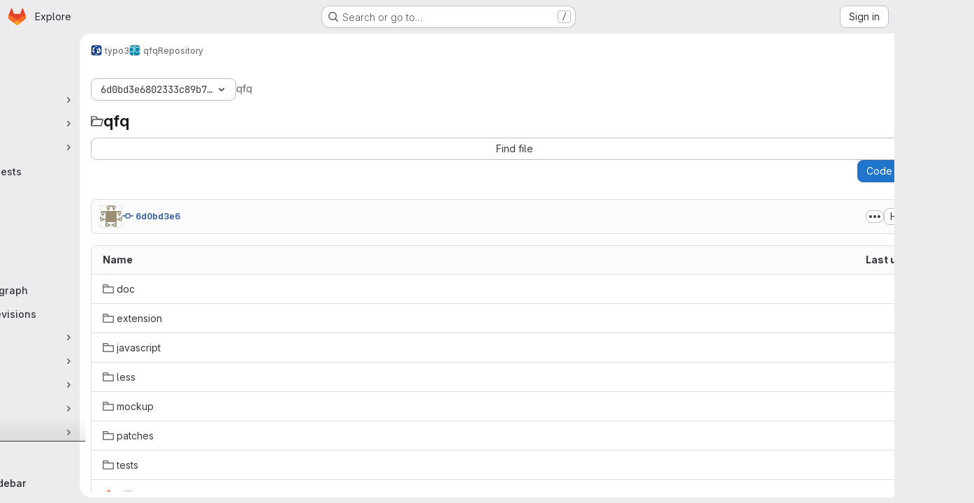

--- FILE ---
content_type: text/javascript; charset=utf-8
request_url: https://git.math.uzh.ch/assets/webpack/runtime.7343b90b.bundle.js
body_size: 9165
content:
!function(e){function l(l){for(var c,t,f=l[0],o=l[1],s=l[2],n=l[3]||[],i=0,p=[];i<f.length;i++)t=f[i],Object.prototype.hasOwnProperty.call(h,t)&&h[t]&&p.push(h[t][0]),h[t]=0;for(c in o)Object.prototype.hasOwnProperty.call(o,c)&&(e[c]=o[c]);for(b&&b(l),r.push.apply(r,n);p.length;)p.shift()();return d.push.apply(d,s||[]),a()}function a(){for(var e,l=0;l<d.length;l++){for(var a=d[l],c=!0,o=1;o<a.length;o++){var s=a[o];0!==h[s]&&(c=!1)}c&&(d.splice(l--,1),e=f(f.s=a[0]))}return 0===d.length&&(r.forEach((function(e){if(void 0===h[e]){h[e]=null;var l=document.createElement("link");f.nc&&l.setAttribute("nonce",f.nc),l.rel="prefetch",l.as="script",l.href=t(e),document.head.appendChild(l)}})),r.length=0),e}var c={},h={runtime:0},d=[],r=[];function t(e){return f.p+""+({gfm_json_table:"gfm_json_table",katex:"katex",IssuablePopoverBundle:"IssuablePopoverBundle",initGFMInput:"initGFMInput",initInviteMembersModal:"initInviteMembersModal",echarts:"echarts",glql:"glql",hello:"hello",initInviteMembersTrigger:"initInviteMembersTrigger",prosemirror:"prosemirror","vendors-content_editor-gfm_copy_extra":"vendors-content_editor-gfm_copy_extra","vendors-gfm_copy_extra-shortcutsBundle":"vendors-gfm_copy_extra-shortcutsBundle",gfm_copy_extra:"gfm_copy_extra",shortcutsBundle:"shortcutsBundle","vendors-indexed_db_persistent_storage":"vendors-indexed_db_persistent_storage",indexed_db_persistent_storage:"indexed_db_persistent_storage","vendors-openapi":"vendors-openapi",statusModalBundle:"statusModalBundle","vendors-global_search_modal":"vendors-global_search_modal",global_search_modal:"global_search_modal",organization_switcher:"organization_switcher","vendors-whatsNewApp":"vendors-whatsNewApp",whatsNewApp:"whatsNewApp","vendors-search_settings":"vendors-search_settings",search_settings:"search_settings","hl-abnf":"hl-abnf","hl-accesslog":"hl-accesslog","hl-actionscript":"hl-actionscript","hl-ada":"hl-ada","hl-angelscript":"hl-angelscript","hl-apache":"hl-apache","hl-applescript":"hl-applescript","hl-arcade":"hl-arcade","hl-arduino":"hl-arduino","hl-armasm":"hl-armasm","hl-asciidoc":"hl-asciidoc","hl-aspectj":"hl-aspectj","hl-autohotkey":"hl-autohotkey","hl-autoit":"hl-autoit","hl-avrasm":"hl-avrasm","hl-awk":"hl-awk","hl-axapta":"hl-axapta","hl-bash":"hl-bash","hl-basic":"hl-basic","hl-bnf":"hl-bnf","hl-brainfuck":"hl-brainfuck","hl-c":"hl-c","hl-cal":"hl-cal","hl-capnproto":"hl-capnproto","hl-ceylon":"hl-ceylon","hl-clean":"hl-clean","hl-clojure":"hl-clojure","hl-clojure-repl":"hl-clojure-repl","hl-cmake":"hl-cmake","hl-codeowners":"hl-codeowners","hl-coffeescript":"hl-coffeescript","hl-coq":"hl-coq","hl-cos":"hl-cos","hl-cpp":"hl-cpp","hl-crmsh":"hl-crmsh","hl-crystal":"hl-crystal","hl-csharp":"hl-csharp","hl-csp":"hl-csp","hl-css":"hl-css","hl-d":"hl-d","hl-dart":"hl-dart","hl-delphi":"hl-delphi","hl-diff":"hl-diff","hl-django":"hl-django","hl-dns":"hl-dns","hl-dockerfile":"hl-dockerfile","hl-dos":"hl-dos","hl-dsconfig":"hl-dsconfig","hl-dts":"hl-dts","hl-dust":"hl-dust","hl-ebnf":"hl-ebnf","hl-elixir":"hl-elixir","hl-elm":"hl-elm","hl-erb":"hl-erb","hl-erlang":"hl-erlang","hl-erlang-repl":"hl-erlang-repl","hl-excel":"hl-excel","hl-fix":"hl-fix","hl-flix":"hl-flix","hl-fortran":"hl-fortran","hl-fsharp":"hl-fsharp","hl-gams":"hl-gams","hl-gauss":"hl-gauss","hl-gcode":"hl-gcode","hl-gherkin":"hl-gherkin","hl-gleam":"hl-gleam","hl-glimmer":"hl-glimmer","hl-glsl":"hl-glsl","hl-go":"hl-go","hl-golo":"hl-golo","hl-gradle":"hl-gradle","hl-groovy":"hl-groovy","hl-haml":"hl-haml","hl-handlebars":"hl-handlebars","hl-haskell":"hl-haskell","hl-haxe":"hl-haxe","hl-hcl":"hl-hcl","hl-hsp":"hl-hsp","hl-http":"hl-http","hl-hy":"hl-hy","hl-inform7":"hl-inform7","hl-ini":"hl-ini","hl-irpf90":"hl-irpf90","hl-java":"hl-java","hl-javascript":"hl-javascript","hl-jboss-cli":"hl-jboss-cli","hl-json":"hl-json","hl-julia":"hl-julia","hl-julia-repl":"hl-julia-repl","hl-kotlin":"hl-kotlin","hl-lasso":"hl-lasso","hl-latex":"hl-latex","hl-ldif":"hl-ldif","hl-leaf":"hl-leaf","hl-less":"hl-less","hl-lisp":"hl-lisp","hl-livecodeserver":"hl-livecodeserver","hl-livescript":"hl-livescript","hl-llvm":"hl-llvm","hl-lsl":"hl-lsl","hl-lua":"hl-lua","hl-makefile":"hl-makefile","hl-markdown":"hl-markdown","hl-matlab":"hl-matlab","hl-mel":"hl-mel","hl-mercury":"hl-mercury","hl-mipsasm":"hl-mipsasm","hl-mizar":"hl-mizar","hl-mojolicious":"hl-mojolicious","hl-monkey":"hl-monkey","hl-moonscript":"hl-moonscript","hl-n1ql":"hl-n1ql","hl-nestedtext":"hl-nestedtext","hl-nginx":"hl-nginx","hl-nim":"hl-nim","hl-nix":"hl-nix","hl-node-repl":"hl-node-repl","hl-nsis":"hl-nsis","hl-objectivec":"hl-objectivec","hl-ocaml":"hl-ocaml","hl-openscad":"hl-openscad","hl-oxygene":"hl-oxygene","hl-parser3":"hl-parser3","hl-perl":"hl-perl","hl-pf":"hl-pf","hl-pgsql":"hl-pgsql","hl-php":"hl-php","hl-php-template":"hl-php-template","hl-plaintext":"hl-plaintext","hl-pony":"hl-pony","hl-powershell":"hl-powershell","hl-processing":"hl-processing","hl-profile":"hl-profile","hl-prolog":"hl-prolog","hl-properties":"hl-properties","hl-protobuf":"hl-protobuf","hl-puppet":"hl-puppet","hl-purebasic":"hl-purebasic","hl-python":"hl-python","hl-python-repl":"hl-python-repl","hl-q":"hl-q","hl-qml":"hl-qml","hl-r":"hl-r","hl-reasonml":"hl-reasonml","hl-rib":"hl-rib","hl-roboconf":"hl-roboconf","hl-routeros":"hl-routeros","hl-rsl":"hl-rsl","hl-ruby":"hl-ruby","hl-ruleslanguage":"hl-ruleslanguage","hl-rust":"hl-rust","hl-sas":"hl-sas","hl-scala":"hl-scala","hl-scheme":"hl-scheme","hl-scilab":"hl-scilab","hl-scss":"hl-scss","hl-shell":"hl-shell","hl-smali":"hl-smali","hl-smalltalk":"hl-smalltalk","hl-sml":"hl-sml","hl-sql":"hl-sql","hl-stan":"hl-stan","hl-stata":"hl-stata","hl-step21":"hl-step21","hl-stylus":"hl-stylus","hl-subunit":"hl-subunit","hl-svelte":"hl-svelte","hl-swift":"hl-swift","hl-taggerscript":"hl-taggerscript","hl-tap":"hl-tap","hl-tcl":"hl-tcl","hl-thrift":"hl-thrift","hl-tp":"hl-tp","hl-twig":"hl-twig","hl-typescript":"hl-typescript","hl-vala":"hl-vala","hl-vbnet":"hl-vbnet","hl-vbscript":"hl-vbscript","hl-vbscript-html":"hl-vbscript-html","hl-verilog":"hl-verilog","hl-veryl":"hl-veryl","hl-vhdl":"hl-vhdl","hl-vim":"hl-vim","hl-wasm":"hl-wasm","hl-wren":"hl-wren","hl-x86asm":"hl-x86asm","hl-xl":"hl-xl","hl-xml":"hl-xml","hl-xquery":"hl-xquery","hl-yaml":"hl-yaml","hl-zephir":"hl-zephir","vendors-hl-1c":"vendors-hl-1c","vendors-hl-gml":"vendors-hl-gml","vendors-hl-isbl":"vendors-hl-isbl","vendors-hl-mathematica":"vendors-hl-mathematica","vendors-hl-maxima":"vendors-hl-maxima","vendors-hl-sqf":"vendors-hl-sqf",IntegrationSectionAppleAppStore:"IntegrationSectionAppleAppStore",IntegrationSectionGooglePlay:"IntegrationSectionGooglePlay",integrationSectionConfiguration:"integrationSectionConfiguration",integrationSectionConnection:"integrationSectionConnection",integrationSectionJiraIssues:"integrationSectionJiraIssues",integrationSectionJiraTrigger:"integrationSectionJiraTrigger",integrationSectionTrigger:"integrationSectionTrigger",content_editor:"content_editor",harbor_registry_components:"harbor_registry_components",container_registry_components:"container_registry_components",uq_storage_namespace:"uq_storage_namespace",uq_import:"uq_import",bootstrapModal:"bootstrapModal",openapi_viewer:"openapi_viewer",notebook_viewer:"notebook_viewer",csv_viewer:"csv_viewer",sketch_viewer:"sketch_viewer",pdf_viewer:"pdf_viewer","vendors-stl_viewer":"vendors-stl_viewer",stl_viewer:"stl_viewer",monaco:"monaco","vendors-design_management":"vendors-design_management",design_management:"design_management","vendors-SourceEditor":"vendors-SourceEditor",SourceEditor:"SourceEditor","vendors-treeList":"vendors-treeList","commons-pages.projects.blob.show-pages.projects.tree.show-treeList":"commons-pages.projects.blob.show-pages.projects.tree.show-treeList",treeList:"treeList",activitiesList:"activitiesList",userCallOut:"userCallOut","vendors-uq_storage_project":"vendors-uq_storage_project",uq_storage_project:"uq_storage_project",integrationJiraAuthFields:"integrationJiraAuthFields",linked_pipelines_column:"linked_pipelines_column"}[e]||e)+"."+{17193943:"b277bd21",25259719:"ddc8e9f5","3a7e5ed7":"f0b50d81","814f5a10":"7fb43885","33ef999c":"b86dd60a",gfm_json_table:"ff89d956","83c2c641":"85bf980b",katex:"cc749dcd",IssuablePopoverBundle:"b93fb063",a9b73706:"19cb6c0e","256a7ee5":"70db3b25","9a1d23f6":"f8b7d984","4aa45c84":"ada69395",initGFMInput:"e47629bb",d17afc82:"eecf471e",bdfd984f:"1179a277",initInviteMembersModal:"d0aca64c",ae2f3fdc:"2003ffc3","08360256":"fcab094c","736e58c3":"83d7eb80","78500ca7":"efb2bc8e",cc485a05:"0767f7ec",echarts:"8305b3c6","3c9c3d7b":"ad14250d",glql:"dae50708",hello:"df204cbc",initInviteMembersTrigger:"4defbd6f",prosemirror:"1da0b164","36df1bb1":"ce610158","vendors-content_editor-gfm_copy_extra":"1fa5e356","vendors-gfm_copy_extra-shortcutsBundle":"b9ce9a57",gfm_copy_extra:"1cbb9e9e",shortcutsBundle:"d74a2309","vendors-indexed_db_persistent_storage":"6ad7b62e",indexed_db_persistent_storage:"92fc3ae2","03f19a84":"d2031273","11bd8e1d":"39b8ed21","20df9200":"35b55b5c","2402d79b":"4be2d4c4","2ef913fd":"1b26f23c","54102c2e":"d8de7dca","8ea192f8":"7dc56189",e7eb59d9:"4936da30",be5bc4b7:"81a69a14",dac76359:"65857291","8a1372db":"9f3f9f82","0cd4c666":"2b8d2d54","2a9eb9ad":"2228a3c7",c539f40b:"d2f6c494",e5c9767b:"ba0e705c","96da33ce":"7ef0cc2b","80502f68":"8a1ad565","884b0ba2":"969c03a3","87a9a392":"d0ac4e82",a8ce8fc3:"b1671637","6ba03d48":"c324026d","7153653f":"605ffb8c",dedf586b:"beb79625","8d58b4c2":"634c1ce9","94f512fb":"74207266",b86d2bd8:"a6ad93ef",c5ae9c48:"66cff855",f2dec487:"834f710e","vendors-openapi":"f0ad11b5","3df4db3b":"f63b1884",statusModalBundle:"eed761c0","vendors-global_search_modal":"4366c36b",global_search_modal:"c9bbdb55",organization_switcher:"b2cee43e","73184c62":"dc0d7777","vendors-whatsNewApp":"157a1c72",whatsNewApp:"f1ba236a","7e48bf8e":"4700a729","02420f13":"185e6136","10f51f07":"91a5cbf9","1173d5ab":"9b2d7fff","14899c3b":"158ae278","198e5e7f":"f9ca33f9","2684cb98":"a45997e8","34e97d2c":"f118c789","65a38269":"2d99a094","7a62f419":"90c27251","9bf47adb":"5fa75899",b554823d:"d0dba2f9",f3eecb53:"950f2bd1","390f5c2a":"64568b83","49e4f8cd":"2227020f","5481e6cd":"a3b3fbca","7942269f":"effc52c4","7eff9f74":"b9f75b46",aa6a44a7:"d6b62524",b3dd8a44:"a87eac81",b3e94bcf:"fc1443f8",b3f92bd3:"5726146e",b5c7430f:"3f77bcc4",b7ea27c7:"5c7e5590",b8cdb24c:"3e442f9a",fa70a790:"5f652901","0f9ea0c3":"b4ee2d87",db3a0cea:"712519ad","vendors-search_settings":"0a6dc290",search_settings:"1e729429",d009e65f:"9c6aad12","hl-abnf":"c443bbcf","hl-accesslog":"7747132f","hl-actionscript":"cec99f0a","hl-ada":"f8f71dfd","hl-angelscript":"bcdde575","hl-apache":"de264074","hl-applescript":"f118fac1","hl-arcade":"8638e084","hl-arduino":"23878d4a","hl-armasm":"23361e19","hl-asciidoc":"273e3bdc","hl-aspectj":"1711c6da","hl-autohotkey":"956c93bf","hl-autoit":"45226f8c","hl-avrasm":"9e8f2a4b","hl-awk":"81596dc8","hl-axapta":"3fadb7c4","hl-bash":"d5c49110","hl-basic":"dfe91189","hl-bnf":"f796e364","hl-brainfuck":"da8e9056","hl-c":"a493d9e0","hl-cal":"0a8d55d9","hl-capnproto":"33e7dbff","hl-ceylon":"2cbbfc10","hl-clean":"b423f9f8","hl-clojure":"cc590072","hl-clojure-repl":"a672f407","hl-cmake":"de311603","hl-codeowners":"1856ac7a","hl-coffeescript":"3ea101b2","hl-coq":"f7a53c44","hl-cos":"41cde4fa","hl-cpp":"c7bc3463","hl-crmsh":"540e557b","hl-crystal":"232262d9","hl-csharp":"44d9ea68","hl-csp":"651ef292","hl-css":"9e0b37e8","hl-d":"0dab9495","hl-dart":"9860c431","hl-delphi":"a2ada97f","hl-diff":"e2ec12f2","hl-django":"86b8b3f5","hl-dns":"4e8b378e","hl-dockerfile":"b64cdcb2","hl-dos":"3daf2363","hl-dsconfig":"59427a81","hl-dts":"989de25e","hl-dust":"d20985bd","hl-ebnf":"5ae2f145","hl-elixir":"8f64e6bf","hl-elm":"02bce240","hl-erb":"d084cb3e","hl-erlang":"ae02f601","hl-erlang-repl":"76e6d485","hl-excel":"ea79c241","hl-fix":"711d4936","hl-flix":"ea8ab69b","hl-fortran":"923a1f86","hl-fsharp":"898fb084","hl-gams":"b839e1f2","hl-gauss":"1c32c040","hl-gcode":"79d1ea15","hl-gherkin":"003c4250","hl-gleam":"f4cd2c23","hl-glimmer":"2f4d8248","hl-glsl":"348f806e","hl-go":"62b4bd8b","hl-golo":"4b2ff78f","hl-gradle":"aa5d52f0","hl-groovy":"0ed5414c","hl-haml":"6a0fef47","hl-handlebars":"a3f305cb","hl-haskell":"6c845c65","hl-haxe":"449d4047","hl-hcl":"6627eb95","hl-hsp":"61c077d1","hl-http":"2397333d","hl-hy":"562dbe06","hl-inform7":"0c1d418f","hl-ini":"484eab4f","hl-irpf90":"4737c151","hl-java":"9233eca8","hl-javascript":"544b3cce","hl-jboss-cli":"23f47c37","hl-json":"844556fd","hl-julia":"4db3dc6c","hl-julia-repl":"83667155","hl-kotlin":"106ae1ff","hl-lasso":"043cf978","hl-latex":"7c5720c2","hl-ldif":"11dc7f7e","hl-leaf":"63c5067d","hl-less":"ff1bac70","hl-lisp":"45e9e3f3","hl-livecodeserver":"61a72b6a","hl-livescript":"eca8a1a9","hl-llvm":"924f72c7","hl-lsl":"b0a23de0","hl-lua":"c8999026","hl-makefile":"c0a7bf8a","hl-markdown":"382a0c92","hl-matlab":"a16d3fd6","hl-mel":"261836f0","hl-mercury":"81259df3","hl-mipsasm":"a385ea1a","hl-mizar":"9e785866","hl-mojolicious":"6c15b32c","hl-monkey":"9b068e55","hl-moonscript":"28e8b36c","hl-n1ql":"d2516cc2","hl-nestedtext":"da5660d1","hl-nginx":"15426f17","hl-nim":"0d01d4a3","hl-nix":"55701ebc","hl-node-repl":"459dee94","hl-nsis":"c9f7c4b6","hl-objectivec":"86d18f7a","hl-ocaml":"445bbc3e","hl-openscad":"fe49496f","hl-oxygene":"f8d6db9d","hl-parser3":"eb2f2639","hl-perl":"0d1789da","hl-pf":"78982d98","hl-pgsql":"909ace9d","hl-php":"efa9ee35","hl-php-template":"621e1541","hl-plaintext":"2c8c849a","hl-pony":"e8f5df8c","hl-powershell":"49b22db8","hl-processing":"164078aa","hl-profile":"e2f99679","hl-prolog":"c6de0875","hl-properties":"207ea07f","hl-protobuf":"496ce486","hl-puppet":"bab0e155","hl-purebasic":"450ff30f","hl-python":"c0e6917c","hl-python-repl":"ac9aed37","hl-q":"74af01c9","hl-qml":"798a5cf6","hl-r":"4674ed6b","hl-reasonml":"04d467f7","hl-rib":"5f7c626b","hl-roboconf":"0a91ee3d","hl-routeros":"281854d1","hl-rsl":"771adf59","hl-ruby":"675cceb6","hl-ruleslanguage":"d6456dba","hl-rust":"63776894","hl-sas":"4aaa7c77","hl-scala":"541e7018","hl-scheme":"aae3772b","hl-scilab":"46f3dcbc","hl-scss":"896cc5d3","hl-shell":"aa3ed802","hl-smali":"37e23f20","hl-smalltalk":"eb0a911b","hl-sml":"8d4d8ba6","hl-sql":"8deec0ef","hl-stan":"23184fed","hl-stata":"8374221f","hl-step21":"af03bf55","hl-stylus":"9d14ed0a","hl-subunit":"e1206688","hl-svelte":"04f9ca4a","hl-swift":"96ceef6c","hl-taggerscript":"75d0386c","hl-tap":"b720e25d","hl-tcl":"4eb83ec8","hl-thrift":"7911c5e2","hl-tp":"2722e000","hl-twig":"67e843c8","hl-typescript":"01732b1c","hl-vala":"02bcfec4","hl-vbnet":"fca84ac2","hl-vbscript":"1770b5ba","hl-vbscript-html":"6482cbc3","hl-verilog":"537e5e89","hl-veryl":"8411ffad","hl-vhdl":"12fec559","hl-vim":"ef4aa204","hl-wasm":"66eaa729","hl-wren":"d7152fb5","hl-x86asm":"797b82a7","hl-xl":"824015f6","hl-xml":"b2f0e3a2","hl-xquery":"11252dac","hl-yaml":"0b37a85f","hl-zephir":"ada10db5","vendors-hl-1c":"300b1690","vendors-hl-gml":"661e8f9c","vendors-hl-isbl":"49a37a0f","vendors-hl-mathematica":"c84515bc","vendors-hl-maxima":"6206af5b","vendors-hl-sqf":"f1248b5b",IntegrationSectionAppleAppStore:"13dffaa3",IntegrationSectionGooglePlay:"5ae6cb03",integrationSectionConfiguration:"31a4520d",integrationSectionConnection:"077e3ffe",integrationSectionJiraIssues:"554fdce1",integrationSectionJiraTrigger:"b3ca899d",integrationSectionTrigger:"69907838",content_editor:"e1ce4154","2d09aff7":"f4e0ea60","06771710":"a53ce3ea","0ada3778":"5006e9a7","322e2593":"fcb36414","0f2478eb":"998d5abe","62ac525f":"2ce1d2a2","63714a3f":"c9f688ef","69a9e241":"e9f81f58","98cbbbac":"eb997841","75a0c776":"749699bc","3ee932a8":"7c08afaa",f504024a:"207c416f",harbor_registry_components:"42117936","0e44004d":"848bcf76","12f44d31":"d484d537","185508c9":"d00019fa","422f149e":"249f3e6a","5e875701":"96783cde",eb66da2c:"63468c16","2e68d397":"fd2b3c87","30ea75a9":"1c74bb5e","327c3d90":"d4a1447e","131052d0":"37390c31",c5da9895:"b428defe","446c6d5c":"3e3011d8","4bd5f8c3":"d89f70f0","534a07b6":"fd187f4f","946dee27":"465a9c67","79fb2790":"67f199fc","5c6b954d":"724fb0bf","7acf0c13":"e48a4d58","8654dc79":"99ae11e2",db7b5241:"a24b9ebe",fabd0067:"aec99039",d50df462:"e3ebbbf0",e6dee43c:"51e92b2d",container_registry_components:"72598b40",uq_storage_namespace:"0ab6f8e1",uq_import:"c1f31a37",ca3cfd60:"6caa7670","8b7dfc09":"824882a1",bootstrapModal:"88e7769d","2b75fd92":"3ccf9088",openapi_viewer:"464194c9",notebook_viewer:"d09cd03d",csv_viewer:"70f0753c",aca5cf47:"9f7d2c16","1da4db1e":"8f5a7c41",sketch_viewer:"144706b2",pdf_viewer:"7f217ac5","vendors-stl_viewer":"500d4b08",stl_viewer:"8f4dc6cc",monaco:"2f50fc5f","0e25b960":"15788993","17aa5bdc":"f9f75563","27a3771d":"11a8053a","65796f17":"8cf9df2a","4a3dfe20":"d52a1dd4","4ede1fe3":"624b3d93","598bd7a3":"ae4f5c77","59aecf48":"d73bb402","7edd1e00":"be796694","7bd3f79c":"0918c184","4e13a0cb":"f4abaf0c","7ad40e37":"36ec26f6","85c5b90e":"52baa2f0","40727ae1":"21e7be79",b6bac29f:"52433cf9",bbbb1528:"acf8ef22",ce78d168:"67913fc0",e2c1664f:"918fc9f3","6b7cf21a":"f8ab82f6","0f148229":"12ef05e9","19acffa0":"26030cdb","1aebc1fe":"8a10c47d","1b67d378":"d0e466b3","1d5ed03b":"b9d8b5c9","2205153c":"f2de9f4b","380e54b0":"a410813e","3a4ccffb":"f71565bf","3e168cf4":"770283c5","408ff9ea":"770136d6","44f7bf61":"d6af16e6","53677c75":"17eef5a2","57eb7530":"0a63bac5","591a5393":"78d354f1","599b4643":"b23ae2ff","5a0414d9":"900e36b8","5ada6f7d":"0dfd106a","5ba4bce9":"ce0dc44a","5d2c46a1":"78466a48","5de5fe2f":"5859d799","6048006a":"1af3d5ca","60d56dd2":"4787817c","6c3bfbd9":"4ddc2e79","6d371fad":"6e688c30","73afb1ac":"9f686a28","7b500cb8":"30641e2b","7b5ca621":"de16a6d2","7c92780a":"97a859e8","7c9def86":"a2d5f916","7cbbb7d6":"01c76eda","834e030b":"d765c006","84bb879a":"021d8079","858da367":"950fcab2","85df0ca2":"88e3991b","8c5ec16c":"63606a8c","8eafb91c":"6457d34f","90e5f3ec":"a118da6e","92aae2e9":"1f428d03","98ac488d":"0cd95411","98f5b8d3":"3de0cf6b","9930ac3a":"4a532f60",a15d9f15:"1ee000f8",a1ae222c:"4d55c1cc",a1ebccf8:"ca0656db",a250f41f:"6f2fdabc",a4650c1a:"639b36a2",a543074c:"8b371c68",a5df752b:"79b29b4a",a61155c6:"4e68f649",a85790fc:"a1f5ff13",ae000bfa:"b9ff8a7c",aed62c1f:"b1029ce3",b1221dba:"6b0fdf5e",b5a42a0d:"862c1947",b9f6125f:"bc5bfce0",bbb636b8:"e084bf09",bc62143f:"bdc4177f",c3ce5953:"c377c503",c4d04f11:"58b02d2b",cb5efdb8:"2f95ec95",d11393d9:"f92ae139",d1a0afc1:"beb1a363",d1ee3c8e:"71380d1b",d214688a:"97b6f5f3",d3b72bee:"5e171939",d5eaefc3:"3a0c2125",d7ad94f8:"5c9705f3",da566c94:"bc034355",dc7ba6c0:"7bee6b70",def2b392:"3fc5ba1e",df2d8946:"655889c0",e8e2b694:"465f8601",ebb15997:"389f75eb",ed01f065:"df3e46ed",ee6d82e4:"615c5a8a",f0e02e43:"c3578e57",fc8ab1d5:"455e7e6c",fde49a33:"088b6035","46a85d5d":"947236af","2876126e":"3cd64ea2",e2a9b971:"e22f7bbf","861c8f8e":"8d8d15f5","98292fa1":"aae00804","36d45c3b":"4e356915",dbe6a049:"8c51c52f","57dd9bc6":"0d7443cb",f8543e54:"b2f40459","23eeeeed":"38917290","18e52015":"5fc01f8f","0957e797":"ccc8d68e",ff23c046:"b8d3a65e","137bdad5":"c239b4bc","1e603e4b":"1db9e3db","vendors-design_management":"1d18855d",design_management:"b8777399",a63033c1:"dd8b3c93","37997f25":"25047305","865967cf":"42a1d9b7","3248dfb2":"d29acfea","0240dbab":"a0579af8",c71318dc:"43765398","64e6faaf":"0531dea5","4a555097":"f95c25e0","8a4cbd48":"87e2e991",aef8028f:"11508ede","vendors-SourceEditor":"6139f8ad",SourceEditor:"60f7f5fb","373b6714":"a9d230c4","94efb7dd":"250f54ce","9a65d9a0":"f1b84eb3","369be5f6":"306fb31e","9da34f7a":"9d91aa56",af728346:"bc460f2d","591e2f53":"c7d08f8d","8923a7c9":"9e033d29",c7030f1a:"488f4275","999a5d0b":"e8bf610c",ac450171:"0ff3d3ec","49233e42":"742eda24","6257c0bb":"116a2876","06f95171":"3dbdef47","3ea98960":"dd3d20c7","3cdb2075":"585160ff","7b436b1f":"4abbd92a","1ed10e4e":"6273b74a","2731a399":"5e35b967",b2edd241:"5348e915",e3dec1d7:"7caadc69","1430fea6":"f23940e1","23acc74a":"ae508da0","75bf2059":"5b213926","7d7386af":"4e353d9e","8d266561":"73304a5f",af7567e0:"ed70aec0",bb29a6ea:"c9419e13",d809b58b:"cbed68a3",a3e18199:"71e7f3b7","7bb69614":"34a64f5a","984fa3af":"811697a4",d5da7f17:"65597108",e6111ae8:"7ae7b3e0","0a82feea":"05ea8c49","2fda0cdf":"2d543caf","34f26d86":"8e204cc8","vendors-treeList":"53117c11","commons-pages.projects.blob.show-pages.projects.tree.show-treeList":"c149d11d",treeList:"c1433898",activitiesList:"e4372ecd",userCallOut:"29600f5d","vendors-uq_storage_project":"15032ff6",uq_storage_project:"77796840","0e8a6d55":"f5c7fe1c",a32b5c0d:"d4ac6540",integrationJiraAuthFields:"2197d180",cf459727:"1a57aa99",f3813d19:"00047fbc","19ddb31d":"32ffba39","2e2465ba":"31110d62",aaadfdda:"8571b412","41a87789":"2200ef4d","755604cf":"8f55387f",linked_pipelines_column:"4d1ad95a"}[e]+".chunk.js"}function f(l){if(c[l])return c[l].exports;var a=c[l]={i:l,l:!1,exports:{}};return e[l].call(a.exports,a,a.exports,f),a.l=!0,a.exports}f.e=function(e){var l=[],a=h[e];if(0!==a)if(a)l.push(a[2]);else{var c=new Promise((function(l,c){a=h[e]=[l,c]}));l.push(a[2]=c);var d,r=document.createElement("script");r.charset="utf-8",r.timeout=120,f.nc&&r.setAttribute("nonce",f.nc),r.src=t(e);var o=new Error;d=function(l){r.onerror=r.onload=null,clearTimeout(s);var a=h[e];if(0!==a){if(a){var c=l&&("load"===l.type?"missing":l.type),d=l&&l.target&&l.target.src;o.message="Loading chunk "+e+" failed.\n("+c+": "+d+")",o.name="ChunkLoadError",o.type=c,o.request=d,a[1](o)}h[e]=void 0}};var s=setTimeout((function(){d({type:"timeout",target:r})}),12e4);r.onerror=r.onload=d,document.head.appendChild(r)}return Promise.all(l)},f.m=e,f.c=c,f.d=function(e,l,a){f.o(e,l)||Object.defineProperty(e,l,{enumerable:!0,get:a})},f.r=function(e){"undefined"!=typeof Symbol&&Symbol.toStringTag&&Object.defineProperty(e,Symbol.toStringTag,{value:"Module"}),Object.defineProperty(e,"__esModule",{value:!0})},f.t=function(e,l){if(1&l&&(e=f(e)),8&l)return e;if(4&l&&"object"==typeof e&&e&&e.__esModule)return e;var a=Object.create(null);if(f.r(a),Object.defineProperty(a,"default",{enumerable:!0,value:e}),2&l&&"string"!=typeof e)for(var c in e)f.d(a,c,function(l){return e[l]}.bind(null,c));return a},f.n=function(e){var l=e&&e.__esModule?function(){return e.default}:function(){return e};return f.d(l,"a",l),l},f.o=function(e,l){return Object.prototype.hasOwnProperty.call(e,l)},f.p="/assets/webpack/",f.oe=function(e){throw console.error(e),e};var o=this.webpackJsonp=this.webpackJsonp||[],s=o.push.bind(o);o.push=l,o=o.slice();for(var n=0;n<o.length;n++)l(o[n]);var b=s;a()}([]);
//# sourceMappingURL=runtime.7343b90b.bundle.js.map